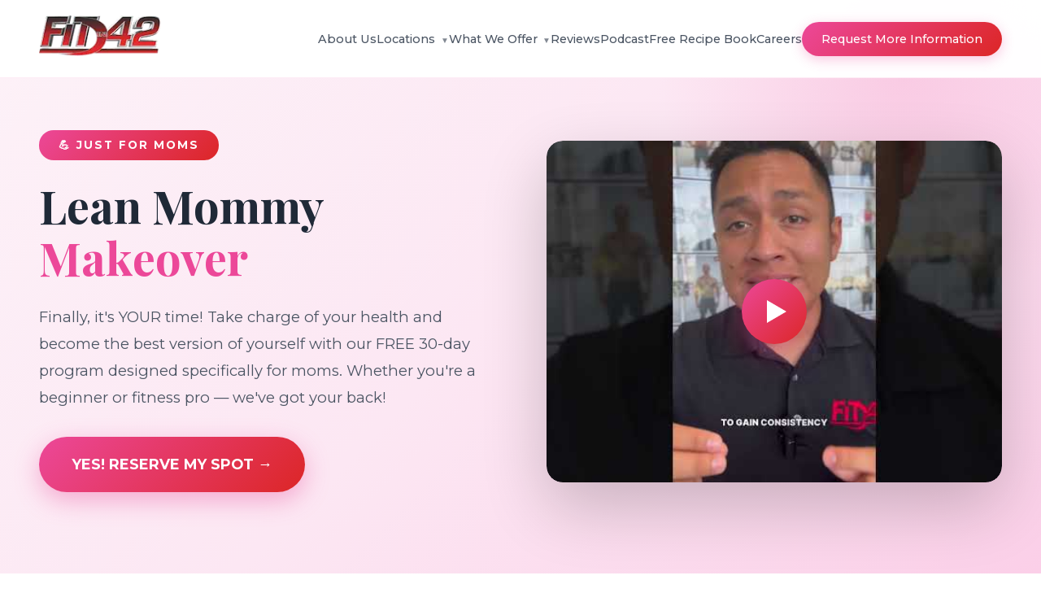

--- FILE ---
content_type: text/html
request_url: https://fitin42.com/leanmommy/
body_size: 8703
content:
<!DOCTYPE html>
<html lang="en">
<head>
    <meta charset="UTF-8">
    <meta name="viewport" content="width=device-width, initial-scale=1.0">
    <title>Lean Mommy Makeover | Personal Training for Moms & Women | Fit in 42 Palm Springs, La Quinta</title>
    
    <!-- Google tag (gtag.js) -->
    <script async src="https://www.googletagmanager.com/gtag/js?id=G-MBC1BP8Y46"></script>
    <script>
      window.dataLayer = window.dataLayer || [];
      function gtag(){dataLayer.push(arguments);}
      gtag('js', new Date());
      gtag('config', 'G-MBC1BP8Y46');
    </script>
    
    <!-- Meta Pixel Code -->
    <script>
    !function(f,b,e,v,n,t,s)
    {if(f.fbq)return;n=f.fbq=function(){n.callMethod?
    n.callMethod.apply(n,arguments):n.queue.push(arguments)};
    if(!f._fbq)f._fbq=n;n.push=n;n.loaded=!0;n.version='2.0';
    n.queue=[];t=b.createElement(e);t.async=!0;
    t.src=v;s=b.getElementsByTagName(e)[0];
    s.parentNode.insertBefore(t,s)}(window, document,'script',
    'https://connect.facebook.net/en_US/fbevents.js');
    fbq('init', '3053911627994082');
    fbq('track', 'PageView');
    </script>
    <noscript><img height="1" width="1" style="display:none"
    src="https://www.facebook.com/tr?id=3053911627994082&ev=PageView&noscript=1"
    /></noscript>
    <!-- End Meta Pixel Code -->
    
    <meta name="description" content="Lean Mommy Makeover - A FREE 30-day fitness program designed just for moms! Personal training for women, unlimited classes, nutrition guidance. Transform your body and feel strong again. Women's fitness in Palm Springs, La Quinta, and Mont Belvieu.">
    <meta name="keywords" content="personal training for moms, women's fitness program, mom workout program, personal training for women, women's gym, postpartum fitness, fitness for moms, female personal trainer, women's weight loss program, Palm Springs women's gym, La Quinta fitness for women, Mont Belvieu mom fitness, 30 day fitness challenge for moms, lean mommy makeover, women's strength training, mom transformation program">
    <meta name="author" content="Fit in 42 Personal Training Studio">
    <meta name="robots" content="index, follow">
    
    <!-- Open Graph / Facebook -->
    <meta property="og:type" content="website">
    <meta property="og:url" content="https://fitin42.com/leanmommy/">
    <meta property="og:title" content="Lean Mommy Makeover | Personal Training for Moms & Women | Fit in 42">
    <meta property="og:description" content="A FREE 30-day fitness program designed just for moms! Personal training for women with unlimited classes, nutrition guidance, and expert coaching. Finally, it's YOUR time!">
    <meta property="og:image" content="https://fitin42.com/wp-content/uploads/2023/01/Black-Numbered-Points-Animated-Instagram-Post-768x768.png">
    <meta property="og:site_name" content="Fit in 42 Personal Training Studio">
    
    <!-- Twitter -->
    <meta name="twitter:card" content="summary_large_image">
    <meta name="twitter:url" content="https://fitin42.com/leanmommy/">
    <meta name="twitter:title" content="Lean Mommy Makeover | Personal Training for Moms & Women">
    <meta name="twitter:description" content="A FREE 30-day women's fitness program! Personal training for moms with unlimited classes and nutrition guidance.">
    <meta name="twitter:image" content="https://fitin42.com/wp-content/uploads/2023/01/Black-Numbered-Points-Animated-Instagram-Post-768x768.png">
    
    <link rel="canonical" href="https://fitin42.com/leanmommy/">
    <link rel="icon" type="image/png" href="https://fitin42.com/wp-content/uploads/2026/01/42-Logo_-09.png">
    
    <!-- Structured Data -->
    <script type="application/ld+json">
    {
        "@context": "https://schema.org",
        "@type": "Product",
        "name": "Lean Mommy Makeover Program",
        "description": "Free 30-day women's fitness program and personal training for moms. Includes unlimited classes, nutrition guidance, and expert female-friendly coaching.",
        "brand": {
            "@type": "Brand",
            "name": "Fit in 42 Personal Training Studio"
        },
        "audience": {
            "@type": "PeopleAudience",
            "audienceType": "Mothers, Women"
        },
        "offers": {
            "@type": "Offer",
            "price": "0",
            "priceCurrency": "USD",
            "description": "$199 refundable deposit required. Complete 15 workouts + 3 seminars to get full refund.",
            "availability": "https://schema.org/InStock"
        }
    }
    </script>
    
    <link rel="preconnect" href="https://fonts.googleapis.com">
    <link rel="preconnect" href="https://fonts.gstatic.com" crossorigin>
    <link href="https://fonts.googleapis.com/css2?family=Montserrat:wght@400;500;600;700;800;900&family=Playfair+Display:wght@600;700&display=swap" rel="stylesheet">
    
    <style>
        :root {
            --primary: #DC2626;
            --primary-dark: #991B1B;
            --pink: #EC4899;
            --pink-light: #FDF2F8;
            --dark: #1F2937;
            --charcoal: #111827;
            --cream: #FDF8F4;
            --white: #FFFFFF;
            --text: #4B5563;
            --gradient: linear-gradient(135deg, #EC4899 0%, #DC2626 100%);
            --gradient-dark: linear-gradient(135deg, #1F2937 0%, #111827 100%);
        }
        
        * { margin: 0; padding: 0; box-sizing: border-box; }
        
        body {
            font-family: 'Montserrat', -apple-system, BlinkMacSystemFont, sans-serif;
            color: var(--dark);
            line-height: 1.6;
            background: var(--white);
        }
        
        /* Navigation */
        nav { position: fixed; top: 0; width: 100%; background: rgba(255, 255, 255, 0.98); backdrop-filter: blur(20px); z-index: 1000; padding: 1.2rem 3rem; border-bottom: 1px solid rgba(236, 72, 153, 0.1); transition: all 0.4s; }
        nav.scrolled { padding: 0.8rem 3rem; box-shadow: 0 4px 20px rgba(0,0,0,0.08); }
        .nav-container { max-width: 1400px; margin: 0 auto; display: flex; justify-content: space-between; align-items: center; }
        .logo img { height: 50px; }
        .nav-links { display: flex; gap: 1.5rem; list-style: none; align-items: center; }
        .nav-links a { color: var(--text); text-decoration: none; font-weight: 500; font-size: 0.9rem; transition: color 0.3s; }
        .nav-links a:hover { color: var(--pink); }
        .nav-cta { background: var(--gradient); color: var(--white) !important; padding: 0.75rem 1.5rem; border-radius: 30px; font-weight: 600; box-shadow: 0 4px 15px rgba(236, 72, 153, 0.3); }
        .dropdown { position: relative; }
        .dropdown > a::after { content: '▼'; font-size: 0.6rem; margin-left: 0.4rem; opacity: 0.7; }
        .dropdown-menu { display: none; position: absolute; top: 100%; left: 0; background: var(--white); min-width: 220px; padding: 0.75rem 0; border-radius: 12px; margin-top: 0.5rem; box-shadow: 0 10px 40px rgba(0,0,0,0.15); z-index: 1000; }
        .dropdown.active .dropdown-menu { display: block; }
        .dropdown-menu li { list-style: none; }
        .dropdown-menu li a { display: block; padding: 0.7rem 1.25rem; font-size: 0.85rem; }
        .dropdown-menu li a:hover { background: rgba(236, 72, 153, 0.05); }
        .mobile-menu-toggle { display: none; background: none; border: none; font-size: 1.5rem; cursor: pointer; }

        /* Hero Section */
        .hero {
            padding: 160px 3rem 100px;
            background: linear-gradient(135deg, #FDF2F8 0%, #FCE7F3 50%, #FBCFE8 100%);
            position: relative;
            overflow: hidden;
        }
        
        .hero::before {
            content: '';
            position: absolute;
            top: -30%;
            right: -10%;
            width: 600px;
            height: 600px;
            background: radial-gradient(circle, rgba(236,72,153,0.15) 0%, transparent 70%);
            border-radius: 50%;
        }
        
        .hero-container {
            max-width: 1200px;
            margin: 0 auto;
            display: grid;
            grid-template-columns: 1fr 1fr;
            gap: 4rem;
            align-items: center;
            position: relative;
            z-index: 1;
        }
        
        .hero-content { color: var(--dark); }
        
        .hero-badge {
            display: inline-block;
            background: var(--gradient);
            color: var(--white);
            padding: 0.5rem 1.5rem;
            border-radius: 50px;
            font-size: 0.85rem;
            font-weight: 700;
            text-transform: uppercase;
            letter-spacing: 2px;
            margin-bottom: 1.5rem;
        }
        
        .hero h1 {
            font-family: 'Playfair Display', Georgia, serif;
            font-size: 3.5rem;
            line-height: 1.15;
            margin-bottom: 1.5rem;
            color: var(--dark);
        }
        
        .hero h1 span { color: var(--pink); }
        
        .hero-subtitle {
            font-size: 1.15rem;
            color: var(--text);
            margin-bottom: 2rem;
            line-height: 1.8;
        }
        
        .hero-cta {
            display: inline-flex;
            align-items: center;
            gap: 0.75rem;
            background: var(--gradient);
            color: var(--white);
            padding: 1.25rem 2.5rem;
            border-radius: 50px;
            text-decoration: none;
            font-size: 1.1rem;
            font-weight: 700;
            transition: all 0.3s;
            box-shadow: 0 10px 30px rgba(236, 72, 153, 0.4);
        }
        
        .hero-cta:hover {
            transform: translateY(-3px);
            box-shadow: 0 15px 40px rgba(236, 72, 153, 0.5);
        }
        
        .hero-image {
            position: relative;
        }
        
        .hero-image img {
            width: 100%;
            border-radius: 20px;
            box-shadow: 0 30px 80px rgba(0,0,0,0.15);
        }
        
        .free-badge {
            position: absolute;
            top: -15px;
            right: -15px;
            width: 100px;
            height: 100px;
            background: var(--gradient);
            border-radius: 50%;
            display: flex;
            flex-direction: column;
            align-items: center;
            justify-content: center;
            color: var(--white);
            box-shadow: 0 10px 30px rgba(236,72,153,0.4);
            animation: pulse 2s infinite;
        }
        
        @keyframes pulse {
            0%, 100% { transform: scale(1); }
            50% { transform: scale(1.05); }
        }
        
        .free-badge .text { font-size: 1.5rem; font-weight: 900; line-height: 1; }
        .free-badge .subtext { font-size: 0.7rem; font-weight: 600; }

        /* Section Header */
        .section-header {
            text-align: center;
            margin-bottom: 3rem;
        }
        
        .section-label {
            display: inline-block;
            background: rgba(236, 72, 153, 0.1);
            color: var(--pink);
            padding: 0.5rem 1.5rem;
            border-radius: 50px;
            font-size: 0.85rem;
            font-weight: 600;
            text-transform: uppercase;
            letter-spacing: 1px;
            margin-bottom: 1rem;
        }
        
        .section-header h2 {
            font-family: 'Playfair Display', Georgia, serif;
            font-size: 2.8rem;
            color: var(--dark);
            margin-bottom: 1rem;
        }
        
        .section-header h2 span { color: var(--pink); }
        
        .section-header p {
            font-size: 1.1rem;
            color: var(--text);
            max-width: 600px;
            margin: 0 auto;
        }

        /* What You Get */
        .benefits-section {
            padding: 6rem 3rem;
            background: var(--white);
        }
        
        .benefits-container {
            max-width: 1100px;
            margin: 0 auto;
        }
        
        .benefits-grid {
            display: grid;
            grid-template-columns: repeat(2, 1fr);
            gap: 1.5rem;
        }
        
        .benefit-item {
            display: flex;
            align-items: flex-start;
            gap: 1rem;
            background: var(--pink-light);
            padding: 1.5rem;
            border-radius: 16px;
            transition: all 0.3s;
        }
        
        .benefit-item:hover {
            background: #FCE7F3;
            transform: translateX(10px);
        }
        
        .benefit-icon {
            width: 50px;
            height: 50px;
            background: var(--gradient);
            border-radius: 12px;
            display: flex;
            align-items: center;
            justify-content: center;
            font-size: 1.5rem;
            flex-shrink: 0;
        }
        
        .benefit-text h3 {
            font-size: 1.1rem;
            color: var(--dark);
            margin-bottom: 0.3rem;
        }
        
        .benefit-text p {
            font-size: 0.9rem;
            color: var(--text);
        }

        /* How It Works */
        .how-works-section {
            padding: 6rem 3rem;
            background: var(--pink-light);
        }
        
        .how-works-container {
            max-width: 1000px;
            margin: 0 auto;
        }
        
        .deposit-note {
            background: var(--white);
            padding: 2rem;
            border-radius: 16px;
            text-align: center;
            margin-bottom: 3rem;
            border-left: 4px solid var(--pink);
        }
        
        .deposit-note h3 {
            color: var(--pink);
            font-size: 1.3rem;
            margin-bottom: 0.5rem;
        }
        
        .deposit-note p {
            color: var(--text);
        }

        /* Classes Section */
        .classes-section {
            padding: 6rem 3rem;
            background: var(--charcoal);
        }
        
        .classes-container {
            max-width: 1200px;
            margin: 0 auto;
        }
        
        .classes-section .section-header h2 {
            color: var(--white);
        }
        
        .classes-section .section-header p {
            color: rgba(255,255,255,0.7);
        }
        
        .classes-grid {
            display: grid;
            grid-template-columns: 1fr 1fr;
            gap: 3rem;
        }
        
        .class-card {
            background: rgba(255,255,255,0.05);
            border: 1px solid rgba(255,255,255,0.1);
            border-radius: 24px;
            overflow: hidden;
            transition: all 0.3s;
        }
        
        .class-card:hover {
            border-color: var(--pink);
            transform: translateY(-10px);
        }
        
        .class-images {
            display: grid;
            grid-template-columns: 1fr 1fr;
            gap: 4px;
        }
        
        .class-images img {
            width: 100%;
            aspect-ratio: 1;
            object-fit: cover;
        }
        
        .class-content {
            padding: 2rem;
        }
        
        .class-badge {
            display: inline-block;
            background: var(--gradient);
            color: var(--white);
            padding: 0.4rem 1rem;
            border-radius: 50px;
            font-size: 0.75rem;
            font-weight: 700;
            text-transform: uppercase;
            margin-bottom: 1rem;
        }
        
        .class-content h3 {
            font-family: 'Playfair Display', Georgia, serif;
            font-size: 1.8rem;
            color: var(--white);
            margin-bottom: 1rem;
        }
        
        .class-content p {
            color: rgba(255,255,255,0.8);
            line-height: 1.8;
        }

        /* Worth It Section */
        .worth-section {
            padding: 5rem 3rem;
            background: var(--gradient);
            text-align: center;
        }
        
        .worth-container {
            max-width: 800px;
            margin: 0 auto;
        }
        
        .worth-section h3 {
            color: rgba(255,255,255,0.8);
            font-size: 1.3rem;
            margin-bottom: 0.5rem;
        }
        
        .worth-section h2 {
            font-family: 'Playfair Display', Georgia, serif;
            font-size: 3rem;
            color: var(--white);
            margin-bottom: 0.5rem;
        }
        
        .worth-section h4 {
            color: var(--white);
            font-size: 1.3rem;
            text-transform: uppercase;
            letter-spacing: 3px;
        }

        /* Steps Section */
        .steps-section {
            padding: 6rem 3rem;
            background: var(--white);
        }
        
        .steps-container {
            max-width: 1000px;
            margin: 0 auto;
        }
        
        .steps-grid {
            display: grid;
            grid-template-columns: repeat(3, 1fr);
            gap: 2rem;
        }
        
        .step-card {
            background: var(--pink-light);
            padding: 2rem;
            border-radius: 20px;
            text-align: center;
        }
        
        .step-number {
            width: 50px;
            height: 50px;
            background: var(--gradient);
            border-radius: 50%;
            display: flex;
            align-items: center;
            justify-content: center;
            margin: 0 auto 1rem;
            font-size: 1.3rem;
            font-weight: 800;
            color: var(--white);
        }
        
        .step-card h3 {
            font-size: 1rem;
            color: var(--dark);
            margin-bottom: 0.5rem;
        }
        
        .step-card p {
            font-size: 0.85rem;
            color: var(--text);
        }

        /* Testimonials */
        .testimonials-section {
            padding: 6rem 3rem;
            background: var(--pink-light);
        }
        
        .testimonials-container {
            max-width: 1000px;
            margin: 0 auto;
        }
        
        .testimonial-card {
            background: var(--white);
            padding: 2.5rem;
            border-radius: 20px;
            box-shadow: 0 10px 40px rgba(0,0,0,0.08);
            text-align: center;
            max-width: 700px;
            margin: 0 auto;
        }
        
        .testimonial-stars {
            color: #FBBF24;
            font-size: 1.5rem;
            margin-bottom: 1.5rem;
            letter-spacing: 4px;
        }
        
        .testimonial-text {
            font-size: 1.2rem;
            color: var(--text);
            line-height: 1.9;
            font-style: italic;
            margin-bottom: 1.5rem;
        }
        
        .testimonial-author {
            font-weight: 700;
            color: var(--dark);
        }
        
        .testimonial-title {
            font-size: 0.9rem;
            color: var(--pink);
        }

        /* FAQs */
        .faq-section {
            padding: 6rem 3rem;
            background: var(--white);
        }
        
        .faq-container {
            max-width: 800px;
            margin: 0 auto;
        }
        
        .faq-item {
            background: var(--pink-light);
            border-radius: 16px;
            margin-bottom: 1rem;
            overflow: hidden;
        }
        
        .faq-question {
            padding: 1.5rem 2rem;
            font-weight: 600;
            color: var(--dark);
            cursor: pointer;
            display: flex;
            justify-content: space-between;
            align-items: center;
        }
        
        .faq-question::after {
            content: '+';
            font-size: 1.5rem;
            color: var(--pink);
        }
        
        .faq-answer {
            padding: 0 2rem 1.5rem;
            color: var(--text);
            line-height: 1.8;
        }

        /* Locations */
        .locations-section {
            padding: 5rem 3rem;
            background: var(--charcoal);
        }
        
        .locations-container {
            max-width: 900px;
            margin: 0 auto;
        }
        
        .locations-section h2 {
            font-family: 'Playfair Display', Georgia, serif;
            font-size: 2rem;
            color: var(--white);
            text-align: center;
            margin-bottom: 3rem;
        }
        
        .locations-grid {
            display: grid;
            grid-template-columns: repeat(3, 1fr);
            gap: 1.5rem;
        }
        
        .location-card {
            background: rgba(255,255,255,0.05);
            padding: 1.5rem;
            border-radius: 16px;
            text-align: center;
            border: 1px solid rgba(255,255,255,0.1);
            transition: all 0.3s;
        }
        
        .location-card:hover {
            border-color: var(--pink);
            background: rgba(236,72,153,0.1);
        }
        
        .location-card h3 {
            color: var(--white);
            font-size: 1.1rem;
            margin-bottom: 0.75rem;
        }
        
        .location-card p {
            color: rgba(255,255,255,0.7);
            font-size: 0.85rem;
            margin-bottom: 0.5rem;
        }
        
        .location-card .location-btn {
            display: inline-block;
            margin-top: 1rem;
            background: var(--gradient);
            color: var(--white);
            padding: 0.6rem 1.2rem;
            border-radius: 50px;
            text-decoration: none;
            font-size: 0.8rem;
            font-weight: 600;
        }

        /* CTA Section */
        .cta-section {
            padding: 6rem 3rem;
            background: var(--gradient);
            text-align: center;
        }
        
        .cta-container {
            max-width: 700px;
            margin: 0 auto;
        }
        
        .cta-section h2 {
            font-family: 'Playfair Display', Georgia, serif;
            font-size: 2.5rem;
            color: var(--white);
            margin-bottom: 1rem;
        }
        
        .cta-section p {
            color: rgba(255,255,255,0.9);
            font-size: 1.1rem;
            margin-bottom: 2rem;
        }
        
        .cta-btn {
            display: inline-flex;
            align-items: center;
            gap: 0.75rem;
            background: var(--white);
            color: var(--pink);
            padding: 1.25rem 3rem;
            border-radius: 50px;
            text-decoration: none;
            font-size: 1.1rem;
            font-weight: 700;
            transition: all 0.3s;
            box-shadow: 0 10px 30px rgba(0, 0, 0, 0.2);
        }
        
        .cta-btn:hover {
            transform: translateY(-3px);
            box-shadow: 0 15px 40px rgba(0, 0, 0, 0.3);
        }

        /* Footer */
        footer {
            background: var(--dark);
            padding: 4rem 3rem 2rem;
            color: rgba(255,255,255,0.7);
        }
        
        .footer-container {
            max-width: 1400px;
            margin: 0 auto;
            display: grid;
            grid-template-columns: 2fr 1fr 1fr 1fr;
            gap: 4rem;
            margin-bottom: 3rem;
        }
        
        .footer-brand {
            font-family: 'Playfair Display', Georgia, serif;
            font-size: 2rem;
            font-weight: 700;
            color: var(--white);
            margin-bottom: 1.5rem;
        }
        
        .footer-description {
            line-height: 1.8;
            margin-bottom: 2rem;
        }
        
        .social-links {
            display: flex;
            gap: 1rem;
        }
        
        .social-link {
            width: 40px;
            height: 40px;
            background: rgba(255,255,255,0.1);
            border-radius: 50%;
            display: flex;
            align-items: center;
            justify-content: center;
            text-decoration: none;
            color: var(--white);
            transition: all 0.3s;
        }
        
        .social-link:hover {
            background: var(--pink);
            transform: translateY(-3px);
        }
        
        .footer-title {
            color: var(--white);
            font-weight: 600;
            margin-bottom: 1.5rem;
            font-size: 1.1rem;
        }
        
        .footer-links {
            list-style: none;
        }
        
        .footer-links li {
            margin-bottom: 0.8rem;
        }
        
        .footer-links a {
            color: rgba(255,255,255,0.7);
            text-decoration: none;
            transition: color 0.3s;
        }
        
        .footer-links a:hover {
            color: var(--pink);
        }
        
        .footer-bottom {
            text-align: center;
            padding-top: 2rem;
            border-top: 1px solid rgba(255,255,255,0.1);
            font-size: 0.9rem;
        }

        /* Responsive */
        @media (max-width: 1024px) {
            .classes-grid { grid-template-columns: 1fr; }
        }
        
        @media (max-width: 768px) {
            nav { padding: 1rem 1.5rem; }
            .nav-links { 
                display: none; 
                position: absolute; 
                top: 100%; 
                left: 0; 
                right: 0; 
                background: var(--white); 
                flex-direction: column; 
                padding: 1.5rem;
                box-shadow: 0 10px 30px rgba(0,0,0,0.1);
            }
            .nav-links.active { display: flex; }
            .nav-links li { width: 100%; }
            .nav-links a { display: block; padding: 0.75rem 0; border-bottom: 1px solid #eee; }
            .mobile-menu-toggle { display: block; }
            .dropdown-menu { position: static; box-shadow: none; padding-left: 1rem; }
            
            .hero { padding: 130px 1.5rem 60px; }
            .hero-container { grid-template-columns: 1fr; text-align: center; }
            .hero-image { order: -1; margin-bottom: 2rem; }
            .hero h1 { font-size: 2.5rem; }
            .free-badge { right: 10px; top: -10px; width: 80px; height: 80px; }
            .free-badge .text { font-size: 1.2rem; }
            
            .benefits-grid { grid-template-columns: 1fr; }
            .steps-grid { grid-template-columns: 1fr; }
            .locations-grid { grid-template-columns: 1fr; }
            
            .section-header h2 { font-size: 2rem; }
            .worth-section h2 { font-size: 2rem; }
            .footer-container { grid-template-columns: 1fr; gap: 2rem; text-align: center; }
            .social-links { justify-content: center; }
        }
    </style>
</head>
<body>
    <nav id="navbar">
        <div class="nav-container">
            <a href="https://fitin42.com" class="logo">
                <img src="https://fitin42.com/wp-content/uploads/2020/02/logo-2_070d106467eec931ec253d2822a88daa.png" alt="Fit in 42 Logo" width="150" height="50">
            </a>
            <button class="mobile-menu-toggle" onclick="toggleMenu()">☰</button>
            <ul class="nav-links" id="navMenu">
                <li><a href="https://fitin42.com/about-us/">About Us</a></li>
                <li class="dropdown">
                    <a href="#" onclick="toggleDropdown(event, this)">Locations</a>
                    <ul class="dropdown-menu">
                        <li><a href="https://fitin42.com/locations/personal-training-gym-palm-springs/">Palm Springs, Ca</a></li>
                        <li><a href="https://fitin42.com/locations/personal-training-gym-la-quinta/">La Quinta, Ca</a></li>
                        <li><a href="https://fitin42.com/locations/gym-mont-belvieu/">Mont Belvieu, Tx</a></li>
                    </ul>
                </li>
                <li class="dropdown">
                    <a href="#" onclick="toggleDropdown(event, this)">What We Offer</a>
                    <ul class="dropdown-menu">
                        <li><a href="https://fitin42.com/personal-training/">Personal Training</a></li>
                        <li><a href="https://fitin42.com/fit-in-42-the-program/">Fit in 42 Program</a></li>
                        <li><a href="https://fitin42.com/42-elite-nutrition/">42 Elite Nutrition</a></li>
                        <li><a href="https://fitin42.com/group-training/">Large Group Training</a></li>
                        <li><a href="https://fitin42.com/leanmommy/">Lean Mommy Program</a></li>
                        <li><a href="https://fitin42.com/21day-kickstart/">21 Day Kickstart</a></li>
                        <li><a href="https://fitin42.com/stretch-therapy/">Stretch Therapy</a></li>
                    </ul>
                </li>
                <li><a href="https://fitin42.com/reviews/">Reviews</a></li>
                <li><a href="https://fitin42.com/podcast/">Podcast</a></li>
                <li><a href="https://fitin42.com/free-recipe-book/">Free Recipe Book</a></li>
                <li><a href="https://fitin42.com/careers/">Careers</a></li>
                <li><a href="https://fitin42.com/contact/" class="nav-cta">Request More Information</a></li>
            </ul>
        </div>
    </nav>

    <!-- Hero Section -->
    <section class="hero">
        <div class="hero-container">
            <div class="hero-content">
                <span class="hero-badge">💪 Just for Moms</span>
                <h1>Lean Mommy <span>Makeover</span></h1>
                <p class="hero-subtitle">Finally, it's YOUR time! Take charge of your health and become the best version of yourself with our FREE 30-day program designed specifically for moms. Whether you're a beginner or fitness pro — we've got your back!</p>
                <a href="#locations" class="hero-cta">YES! RESERVE MY SPOT →</a>
            </div>
            <div class="hero-image">
                <div class="hero-video" style="position: relative; border-radius: 20px; overflow: hidden; box-shadow: 0 30px 80px rgba(0,0,0,0.2);">
                    <a href="https://youtu.be/EIpFmNIoJbo" target="_blank" style="display: block;">
                        <img src="https://i.ytimg.com/vi/EIpFmNIoJbo/hqdefault.jpg" alt="Lean Mommy Success Story - Personal Training for Women" loading="eager" style="width: 100%; display: block;">
                        <div style="position: absolute; top: 50%; left: 50%; transform: translate(-50%, -50%); width: 80px; height: 80px; background: var(--gradient); border-radius: 50%; display: flex; align-items: center; justify-content: center; box-shadow: 0 10px 40px rgba(236,72,153,0.5);">
                            <span style="width: 0; height: 0; border-left: 24px solid white; border-top: 14px solid transparent; border-bottom: 14px solid transparent; margin-left: 6px;"></span>
                        </div>
                    </a>
                </div>
            </div>
        </div>
    </section>

    <!-- What You Get -->
    <section class="benefits-section">
        <div class="benefits-container">
            <div class="section-header">
                <span class="section-label">What You Get</span>
                <h2>Here's What's <span>Included</span></h2>
                <p>Everything you need to transform your body and feel amazing</p>
            </div>
            <div class="benefits-grid">
                <div class="benefit-item">
                    <div class="benefit-icon">🏋️</div>
                    <div class="benefit-text">
                        <h3>Unlimited Classes for 30 Days</h3>
                        <p>Come as often as you want — 6 days a week!</p>
                    </div>
                </div>
                <div class="benefit-item">
                    <div class="benefit-icon">📚</div>
                    <div class="benefit-text">
                        <h3>3 Education Seminars</h3>
                        <p>Learn how to be healthy for life</p>
                    </div>
                </div>
                <div class="benefit-item">
                    <div class="benefit-icon">🥗</div>
                    <div class="benefit-text">
                        <h3>Nutritional Guide</h3>
                        <p>Makes eating healthy EASY</p>
                    </div>
                </div>
                <div class="benefit-item">
                    <div class="benefit-icon">🔄</div>
                    <div class="benefit-text">
                        <h3>New Workouts Every Day</h3>
                        <p>Never get bored — always challenged!</p>
                    </div>
                </div>
                <div class="benefit-item">
                    <div class="benefit-icon">👨‍🏫</div>
                    <div class="benefit-text">
                        <h3>Expert Personal Training</h3>
                        <p>The best coaches in the business</p>
                    </div>
                </div>
                <div class="benefit-item">
                    <div class="benefit-icon">🧠</div>
                    <div class="benefit-text">
                        <h3>Transform Body & Mind</h3>
                        <p>Feel strong, confident, and energized</p>
                    </div>
                </div>
                <div class="benefit-item">
                    <div class="benefit-icon">👥</div>
                    <div class="benefit-text">
                        <h3>Supportive Community</h3>
                        <p>Surround yourself with other motivated moms</p>
                    </div>
                </div>
                <div class="benefit-item">
                    <div class="benefit-icon">💪</div>
                    <div class="benefit-text">
                        <h3>All Skill Levels Welcome</h3>
                        <p>Beginners to pros — we got you!</p>
                    </div>
                </div>
            </div>
        </div>
    </section>

    <!-- How It Works -->
    <section class="how-works-section">
        <div class="how-works-container">
            <div class="section-header">
                <span class="section-label">How It Works</span>
                <h2>It's Basically <span>FREE!</span></h2>
            </div>
            <div class="deposit-note">
                <h3>$199 Refundable Deposit</h3>
                <p>Complete <strong>15 workouts</strong> + <strong>3 education seminars</strong> within 30 days and get your money back 100%! We just want to make sure you're committed to your transformation.</p>
            </div>
            <div style="text-align: center; margin-top: 2rem;">
                <img src="https://fitin42.com/wp-content/uploads/2023/01/Black-Numbered-Points-Animated-Instagram-Post-700x700.png" alt="Lean Mommy Program Details" style="max-width: 500px; width: 100%; border-radius: 20px; box-shadow: 0 10px 40px rgba(0,0,0,0.1);" loading="lazy">
            </div>
        </div>
    </section>

    <!-- Classes Section -->
    <section class="classes-section">
        <div class="classes-container">
            <div class="section-header">
                <span class="section-label">Your Classes</span>
                <h2>Two Class Types to <span>Choose From</span></h2>
                <p>Come to as many classes as you'd like — 6 days a week!</p>
            </div>
            <div class="classes-grid">
                <div class="class-card">
                    <div class="class-images">
                        <img src="https://fitin42.com/wp-content/uploads/elementor/thumbs/fitin42-ballweights-woman-2021-q5hu4brmhwjq90rqhc241gyrn4833ktzx6idr6so90.jpg" alt="42 Strong" loading="lazy">
                        <img src="https://fitin42.com/wp-content/uploads/elementor/thumbs/DSC01333-q5hnhe6j8zgt1du0ojz4q9jnm3w7hdaaqkm3432bwk.jpg" alt="42 Strong" loading="lazy">
                    </div>
                    <div class="class-content">
                        <span class="class-badge">Strength Training</span>
                        <h3>42 Strong</h3>
                        <p>Build long, lean muscle! This class uses free weights, TRX suspension, dumbbells, sandbags and more. Carve your muscles in a group environment as you team up with other motivated moms.</p>
                    </div>
                </div>
                <div class="class-card">
                    <div class="class-images">
                        <img src="https://fitin42.com/wp-content/uploads/elementor/thumbs/fitin42-42combat-palmsprings-gym-cardio-ropes-2021-q5hqf431x66sui9qcr3jo350v8te7tzgxu339gba2s.jpg" alt="42 Combat" loading="lazy">
                        <img src="https://fitin42.com/wp-content/uploads/elementor/thumbs/DSC00838-qcbba50vpt89ypui3nklk0336pfu3wwat5li3eouro.jpg" alt="42 Combat" loading="lazy">
                    </div>
                    <div class="class-content">
                        <span class="class-badge">Cardio Kickboxing</span>
                        <h3>42 Combat</h3>
                        <p>Straight CARDIO! Kick, punch, and sweat the calories away. This HIIT class uses weights, bikes, ropes, punching bags and more. 12oz boxing gloves required. No hand-to-hand combat.</p>
                    </div>
                </div>
            </div>
        </div>
    </section>

    <!-- Worth It Section -->
    <section class="worth-section">
        <div class="worth-container">
            <h3>Will it be easy? No.</h3>
            <h2>Are YOU worth it?</h2>
            <h4>ABSOLUTELY 💖</h4>
        </div>
    </section>

    <!-- Steps -->
    <section class="steps-section">
        <div class="steps-container">
            <div class="section-header">
                <span class="section-label">Getting Started</span>
                <h2>How to <span>Get Started</span></h2>
            </div>
            <div class="steps-grid">
                <div class="step-card">
                    <div class="step-number">1</div>
                    <h3>Select a Gym Near You</h3>
                    <p>Choose your location below</p>
                </div>
                <div class="step-card">
                    <div class="step-number">2</div>
                    <h3>Fill Out The Form</h3>
                    <p>Request your spot</p>
                </div>
                <div class="step-card">
                    <div class="step-number">3</div>
                    <h3>Book A Time</h3>
                    <p>Come meet us!</p>
                </div>
                <div class="step-card">
                    <div class="step-number">4</div>
                    <h3>Discuss Your Goals</h3>
                    <p>We'll create your plan</p>
                </div>
                <div class="step-card">
                    <div class="step-number">5</div>
                    <h3>Start Your Journey</h3>
                    <p>Begin transforming!</p>
                </div>
                <div class="step-card">
                    <div class="step-number">6</div>
                    <h3>Get Results!</h3>
                    <p>See & feel the change</p>
                </div>
            </div>
        </div>
    </section>

    <!-- Testimonial -->
    <section class="testimonials-section">
        <div class="testimonials-container">
            <div class="section-header">
                <span class="section-label">Success Story</span>
                <h2>Moms Love <span>Lean Mommy</span></h2>
            </div>
            <div class="testimonial-card">
                <div class="testimonial-stars">★★★★★</div>
                <p class="testimonial-text">"Loved their Lean Mommy program! The gym is nice, the classes are great & the trainers are so welcoming and helpful. I finally found something that works for my busy mom schedule!"</p>
                <p class="testimonial-author">Angie R.</p>
                <p class="testimonial-title">Lean Mommy Graduate</p>
            </div>
        </div>
    </section>

    <!-- CTA Section -->
    <section class="cta-section">
        <div class="cta-container">
            <h2>It's Finally YOUR Time, Mom! 💖</h2>
            <p>Join us and start feeling strong, fit, and healthy again. Let us be your guide on this journey and show you how to transform your body and your life!</p>
            <a href="#locations" class="cta-btn">I'M READY! RESERVE MY SPOT →</a>
        </div>
    </section>

    <!-- FAQs -->
    <section class="faq-section">
        <div class="faq-container">
            <div class="section-header">
                <span class="section-label">FAQ</span>
                <h2>Frequently Asked <span>Questions</span></h2>
            </div>
            <div class="faq-item">
                <div class="faq-question">What is the cost of the program?</div>
                <div class="faq-answer">We require a $199 deposit to reserve your spot since spacing is VERY limited. If you come to 15 workouts and 3 educational seminars within 30 days, you get your money back 100%!</div>
            </div>
            <div class="faq-item">
                <div class="faq-question">I'm not a member of the gym, can I still do this?</div>
                <div class="faq-answer">YES! This challenge is for NON-members of our gym to come and experience what we have to offer.</div>
            </div>
            <div class="faq-item">
                <div class="faq-question">What if I'm going to miss some days?</div>
                <div class="faq-answer">Many people will miss some days during the 30 days — that's normal! We want you to make as many days as you can.</div>
            </div>
            <div class="faq-item">
                <div class="faq-question">How many days a week can I come?</div>
                <div class="faq-answer">We have classes 6 days a week with new workouts every single day!</div>
            </div>
            <div class="faq-item">
                <div class="faq-question">Will you help me with my eating habits?</div>
                <div class="faq-answer">Yes! Our first seminar is a guide to teach you how to make better food choices. This valuable seminar teaches you so many golden tips!</div>
            </div>
        </div>
    </section>

    <!-- Locations -->
    <section class="locations-section" id="locations">
        <div class="locations-container">
            <h2>Select a Location Near You</h2>
            <div class="locations-grid">
                <div class="location-card">
                    <h3>🌴 Palm Springs</h3>
                    <p>68100 Ramon Rd Ste B3</p>
                    <p>Cathedral City, CA 92234</p>
                    <a href="https://fitin42.com/leanmommy-palmsprings" class="location-btn">RESERVE MY SPOT</a>
                </div>
                <div class="location-card">
                    <h3>☀️ La Quinta</h3>
                    <p>79410 Highway 111, Ste 112</p>
                    <p>La Quinta, CA 92253</p>
                    <a href="https://fitin42.com/personal-training-laquinta/" class="location-btn">RESERVE MY SPOT</a>
                </div>
                <div class="location-card">
                    <h3>🤠 Mont Belvieu</h3>
                    <p>6333 FM 3180 Rd</p>
                    <p>Baytown, TX 77523</p>
                    <a href="https://fitin42.com/personal-training-mont-belvieu-form/" class="location-btn">RESERVE MY SPOT</a>
                </div>
            </div>
        </div>
    </section>

    <footer>
        <div class="footer-container">
            <div>
                <div class="footer-brand">Fit in 42</div>
                <p class="footer-description">Personal training studio offering small group training, strength training, HIIT, and kickboxing in Palm Springs, La Quinta, and Mont Belvieu. Certified personal trainers with 20+ years experience.</p>
                <div class="social-links">
                    <a href="https://www.facebook.com/thefitin42" class="social-link" aria-label="Facebook">f</a>
                    <a href="https://www.instagram.com/fitin42coachellavalley/" class="social-link" aria-label="Instagram">i</a>
                    <a href="https://www.youtube.com/user/Fitin42" class="social-link" aria-label="YouTube">y</a>
                </div>
            </div>

            <div>
                <h4 class="footer-title">Quick Links</h4>
                <ul class="footer-links">
                    <li><a href="https://fitin42.com/about-us/">About Us</a></li>
                    <li><a href="https://fitin42.com/locations/">Locations</a></li>
                    <li><a href="https://fitin42.com/reviews/">Reviews</a></li>
                    <li><a href="https://fitin42.com/careers/">Careers</a></li>
                </ul>
            </div>

            <div>
                <h4 class="footer-title">Programs</h4>
                <ul class="footer-links">
                    <li><a href="https://fitin42.com/personal-training/">Personal Training</a></li>
                    <li><a href="https://fitin42.com/fit-in-42-the-program/">Fit in 42 Program</a></li>
                    <li><a href="https://fitin42.com/leanmommy/">Lean Mommy</a></li>
                    <li><a href="https://fitin42.com/21day-kickstart/">21 Day Kickstart</a></li>
                </ul>
            </div>

            <div>
                <h4 class="footer-title">Resources</h4>
                <ul class="footer-links">
                    <li><a href="https://fitin42.com/free-recipe-book/">Free Recipe Book</a></li>
                    <li><a href="https://fitin42.com/podcast/">Podcast</a></li>
                    <li><a href="https://fitin42.com/stretch-therapy/">Stretch Therapy</a></li>
                    <li><a href="https://fitin42.com/contact/">Contact Us</a></li>
                </ul>
            </div>
        </div>

        <div class="footer-bottom">
            <p>© 2025 Fit in 42 Personal Training Studio. All rights reserved.</p>
        </div>
    </footer>

    <script>
        function toggleDropdown(event, element) {
            event.preventDefault();
            const dropdown = element.closest('.dropdown');
            document.querySelectorAll('.dropdown').forEach(d => {
                if (d !== dropdown) d.classList.remove('active');
            });
            dropdown.classList.toggle('active');
        }

        document.addEventListener('click', function(event) {
            if (!event.target.closest('.dropdown')) {
                document.querySelectorAll('.dropdown').forEach(d => d.classList.remove('active'));
            }
        });

        function toggleMenu() {
            document.getElementById('navMenu').classList.toggle('active');
        }

        window.addEventListener('scroll', function() {
            const navbar = document.getElementById('navbar');
            if (window.scrollY > 50) {
                navbar.classList.add('scrolled');
            } else {
                navbar.classList.remove('scrolled');
            }
        });
    </script>
</body>
</html>
